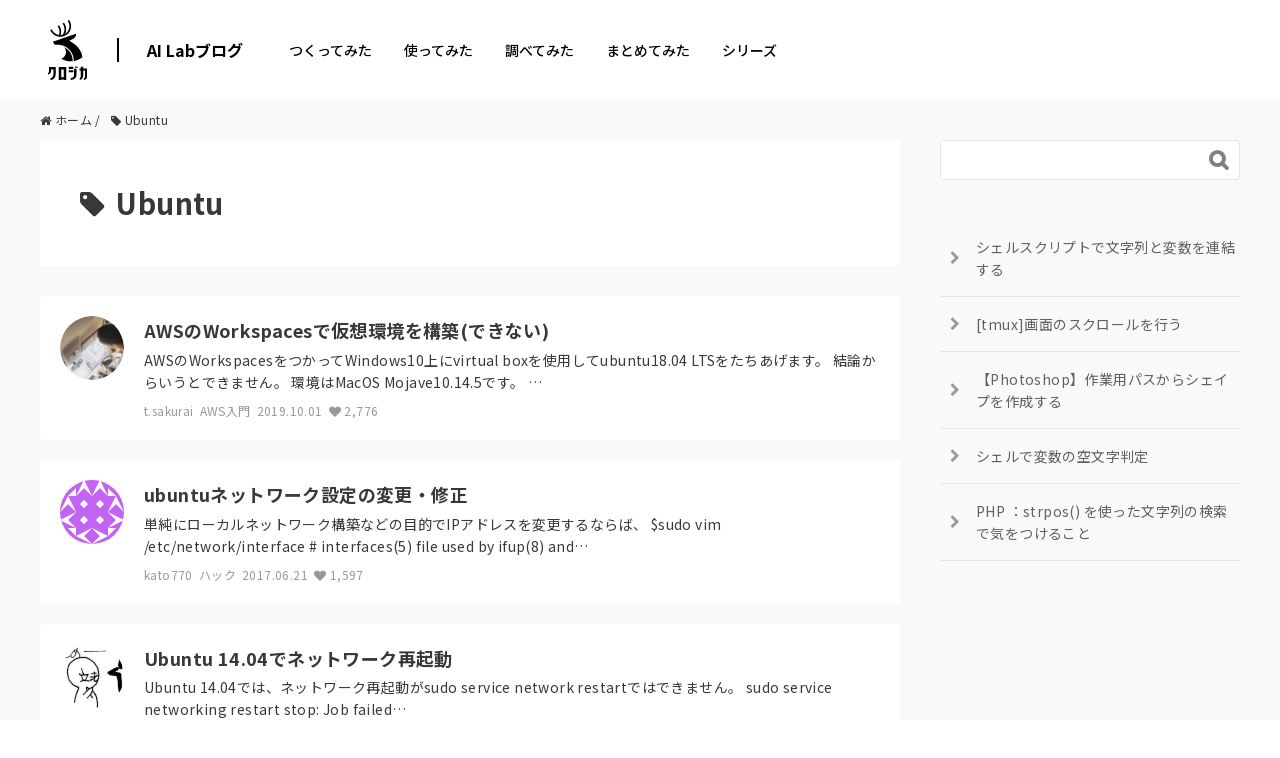

--- FILE ---
content_type: text/html; charset=UTF-8
request_url: https://tech.kurojica.com/tag/ubuntu/
body_size: 2248
content:
<!DOCTYPE html>
<html lang="en">
<head>
    <meta charset="utf-8">
    <meta name="viewport" content="width=device-width, initial-scale=1">
    <title></title>
    <style>
        body {
            font-family: "Arial";
        }
    </style>
    <script type="text/javascript">
    window.awsWafCookieDomainList = [];
    window.gokuProps = {
"key":"AQIDAHjcYu/GjX+QlghicBgQ/7bFaQZ+m5FKCMDnO+vTbNg96AH/fBFvfaA7K+1KaCan9LfqAAAAfjB8BgkqhkiG9w0BBwagbzBtAgEAMGgGCSqGSIb3DQEHATAeBglghkgBZQMEAS4wEQQMC0MccU5LrjWeBYrCAgEQgDs9i1wajYjyIVjI2IzdrlZ4K2f21dKYEHUFtx2cjX7w+A575drMLSELMlZIz+Gywfe6XhEbXsw2JTDb0A==",
          "iv":"EkQVaQFMHwAABn9e",
          "context":"wu0MaqYCeDKCpIGo6TKOB3nat+UA+w+No+Vzfp/vHhA4F0tTJx4E46U6MS7S5tXUqrcHWpuQ4KzbC3acitC2iDFSuFaJCPyL3IR2w0CnzIdNefOcoBYaIyN5EuJ/cXh6xMGYpwm1AobeBYlCMJjDxlDnIdtHymp6RWQUJ/uEUwKnYi3p6ZJAO0cNF94AYZk+aNBBcWcCl/[base64]/0kaVBdaEY8o7jvaheq6kB3Wu6vv0t7WWQTflzhiTPn4/mvlcjOleN3QrAqtyRAOi+9bHEcuyswM/jH8WdTp2+7OGlduGUMBm2ghZPLE6LqJBzaf8FnUbw/QT0U+HItRZ+zamJywGbWsm2MKN8buHr/N0JYNykoPlJdzgKhwjVap3A0e6BvFSqj1vWypluI77Xf45+FF77vl22KYiNLWad98v0D1AI4nA/6glUfwT1RuXEmpBW8bRCvMD/1aHKztI4V5Pkz34mFG8oTuF9rwzRcN4zJdMwGfn4Oo5SSW/AfqMIs9f64NsG9BF/FRqS/3dyiSo02K8WB8kX6w8kNFLBjXzODf6dFSq9PsDykVFZwPNpvJm0F8HyzPLoURh1Qe1"
};
    </script>
    <script src="https://2c4b2a4d7815.abf2b790.us-east-2.token.awswaf.com/2c4b2a4d7815/767a3f756751/72b6b0b59f83/challenge.js"></script>
</head>
<body>
    <div id="challenge-container"></div>
    <script type="text/javascript">
        AwsWafIntegration.saveReferrer();
        AwsWafIntegration.checkForceRefresh().then((forceRefresh) => {
            if (forceRefresh) {
                AwsWafIntegration.forceRefreshToken().then(() => {
                    window.location.reload(true);
                });
            } else {
                AwsWafIntegration.getToken().then(() => {
                    window.location.reload(true);
                });
            }
        });
    </script>
    <noscript>
        <h1>JavaScript is disabled</h1>
        In order to continue, we need to verify that you're not a robot.
        This requires JavaScript. Enable JavaScript and then reload the page.
    </noscript>
</body>
</html>